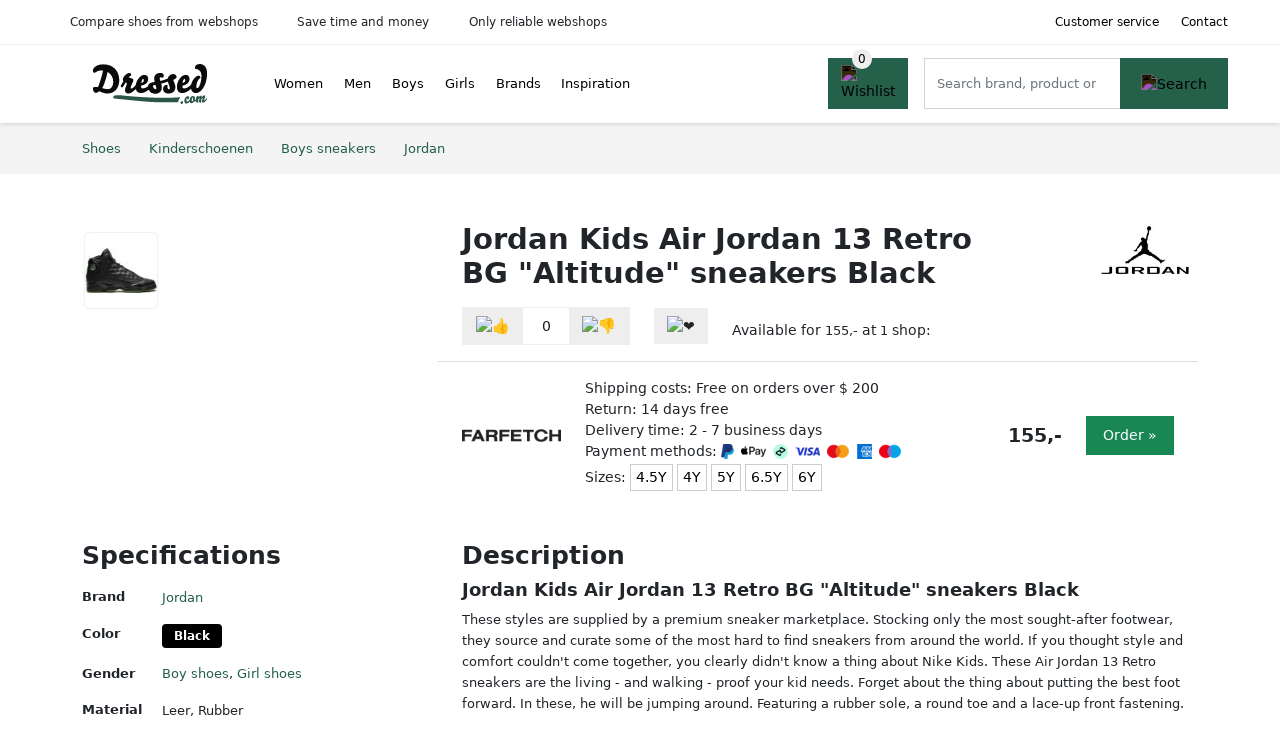

--- FILE ---
content_type: text/html; charset=UTF-8
request_url: https://dressed.com/product/jordan-kids-air-jordan-13-retro-sneakers-black-5-1747
body_size: 6107
content:
<!DOCTYPE html>
<html lang="en-US">
<head>
    <meta charset="UTF-8">

    <link rel="dns-prefetch" href="https://www.googletagmanager.com">
    <link rel="dns-prefetch" href="https://www.google-analytics.com">
    <link rel="dns-prefetch" href="https://fonts.gstatic.com">
    <link rel="preload" href="https://wct-2.com/wct.js" as="script">
    <link rel="preconnect" href="https://www.googletagmanager.com">
    <link rel="preconnect" href="https://www.google-analytics.com">

    <meta http-equiv="X-UA-Compatible" content="IE=edge">
    <meta name="viewport" content="width=device-width, initial-scale=1.0, minimum-scale=1.0, maximum-scale=5.0, user-scalable=yes">
    <title>Jordan Kids Air Jordan 13 Retro BG "Altitude" sneakers Black - Dressed.com</title>
    <meta name="robots" content="index,follow">
    <link rel="icon" href="/favicon.ico">

    
	<meta name="description" content="These styles are supplied by a premium sneaker marketplace. Stocking only the most sought-after footwear, they source and curate some of the most hard to…">
	<link rel="canonical" href="https://dressed.com/product/jordan-kids-air-jordan-13-retro-sneakers-black-5-1747">
    <link rel="stylesheet" type="text/css" href="/resources/css/app.css?v=3.1.1" media="all" />
    
    <link rel="stylesheet" href="/resources/css/products.css?v=3.1.1">
        <link rel="dns-prefetch" href="https://www.googletagmanager.com">
        <script>
            (function(w, d, s, l, i) {
                w[l] = w[l] || [];
                w[l].push({
                    'gtm.start': new Date().getTime(),
                    event: 'gtm.js'
                });
                var f = d.getElementsByTagName(s)[0],
                    j = d.createElement(s),
                    dl = l != 'dataLayer' ? '&l=' + l : '';
                j.async = true;
                j.src =
                    'https://www.googletagmanager.com/gtm.js?id=' + i + dl;
                f.parentNode.insertBefore(j, f);
            })(window, document, 'script', 'dataLayer', 'GTM-P78HMLM');
        </script>
    
    <style>
         :root {
            --primary: 36, 96, 74;
            --primary-dark-theme: 106, 166, 144;
            --link-dark-theme: 106, 166, 144;
        }
    </style>

    

    <script type="text/javascript">
        (function(w, c, t, u) {
            w._wct = w._wct || {};
            w._wct = u;
            var s = c.createElement(t);
            s.type = 'text/javascript';
            s.async = true;
            s.src = 'https://wct-2.com/wct.js';
            var r = c.getElementsByTagName(t)[0];
            r.parentNode.insertBefore(s, r);
        }(window, document, 'script', {
            'uid': 'cVaViC',
            'google_tracking_id': 'UA-236021235-1',
            'proxy': 'https://wct-2.com'
        }));
    </script>

    <meta property="og:title" content="Jordan Kids Air Jordan 13 Retro BG "Altitude" sneakers…" />
    <meta property="og:description" content="These styles are supplied by a premium sneaker marketplace.…" />
        <meta property="og:site_name" content="Dressed.com" />
    <meta property="og:url" content="https://dressed.com/product/jordan-kids-air-jordan-13-retro-sneakers-black-5-1747" />

    <meta name="fo-verify" content="fd7cd90e-cacb-4fde-b53e-569567a723d5">
    <base href="https://dressed.com/">
</head>

<body class="v3 site-dressed page-product ">
    <noscript><iframe src="https://www.googletagmanager.com/ns.html?id=GTM-P78HMLM" height="0" width="0" style="display:none;visibility:hidden"></iframe></noscript>    <div class="navbar d-none d-lg-flex navbar-expand-lg" id="navbar-top">
        <div class="container-fluid">
            <ul class="navbar-nav ul-checks">
                
                                <li class="nav-item">Compare shoes from webshops</li>
                                <li class="nav-item">Save time and money</li>
                                <li class="nav-item">Only reliable webshops</li>            </ul>
            <ul class="navbar-nav ms-auto">
                <li class="nav-item"><a rel="nofollow" class="nav-link" href="/customer-service">Customer service</a></li>
                <li class="nav-item"><a rel="nofollow" class="nav-link" href="/customer-service/contact">Contact</a></li>
                            </ul>
        </div>
    </div>

    <nav class="navbar navbar-expand-lg navbar-light" id="navbar-main">
        <div class="container-fluid">
            <button id="menu-toggler" class="navbar-toggler" type="button" aria-label="Toggle navigation">
                <span class="navbar-toggler-icon"></span>
            </button>
            <a class="navbar-brand" href="https://dressed.com/">
                <img src="/resources/img/dressed-com-logo.svg" alt="Dressed.com" class="img-fluid" width="196px" height="30px">            </a>
                            <span class="btn btn-primary me-3 btn-wishlist mobile" data-route="/wishlist" title="Wishlist">
                    <img src="/resources/img/fas/heart.svg" alt="Wishlist" class="icon invert">
                </span>
                        <div class="collapse navbar-collapse" id="navbar-menu">
                <ul class="navbar-nav me-auto my-2 my-lg-0 navbar-nav-scroll">
                    <li class="nav-item dropdown"><a class="nav-link" href="/women" >Women</a>            <button class="nav-link dropdown-toggle btn btn-light" role="button" data-bs-toggle="dropdown" aria-expanded="false">
                <img src="/resources/img/far/chevron-down.svg" alt="⬇️" class="icon">
            </button>

                            <ul id="dropdown-gender5" class="dropdown-menu full-width-dropdown p-0">
                    <div class="container d-flex d-md-block h-100">
                        <ul style="columns: 4;">
                            <li><a href="women/ballerina-shoes">Ballerina shoes</a></li><li><a href="women/boat-shoes">Boat shoes</a></li><li><a href="women/boots">Boots</a></li><li><a href="women/casual-shoes">Casual shoes</a></li><li><a href="women/clogs">Clogs</a></li><li><a href="women/dress-shoes">Dress shoes</a></li><li><a href="women/espadrilles">Espadrilles</a></li><li><a href="women/heels">Heels</a></li><li><a href="women/hiking-shoes">Hiking shoes</a></li><li><a href="women/lace-up-shoes">Lace up shoes</a></li><li><a href="women/loafers">Loafers</a></li><li><a href="women/moccasins">Moccasins</a></li><li><a href="women/mules">Mules</a></li><li><a href="women/platform-shoes">Platform shoes</a></li><li><a href="women/pumps">Pumps</a></li><li><a href="women/ridge-flex-shoes">Ridge flex shoes</a></li><li><a href="women/sandals">Sandals</a></li><li><a href="women/slip-on-shoes">Slip-on shoes</a></li><li><a href="women/slippers">Slippers</a></li><li><a href="women/sneakers">Sneakers</a></li><li><a href="women/toe-flat-shoes">Toe flat shoes</a></li><li><a href="women/water-shoes">Water shoes</a></li><li><a href="women/work-shoes">Work shoes</a></li>                        </ul>
                    </div>
                </ul>
                </li><li class="nav-item dropdown"><a class="nav-link" href="/men" >Men</a>            <button class="nav-link dropdown-toggle btn btn-light" role="button" data-bs-toggle="dropdown" aria-expanded="false">
                <img src="/resources/img/far/chevron-down.svg" alt="⬇️" class="icon">
            </button>

                            <ul id="dropdown-gender6" class="dropdown-menu full-width-dropdown p-0">
                    <div class="container d-flex d-md-block h-100">
                        <ul style="columns: 4;">
                            <li><a href="men/boat-shoes">Boat shoes</a></li><li><a href="men/boots">Boots</a></li><li><a href="men/casual-shoes">Casual shoes</a></li><li><a href="men/dress-shoes">Dress shoes</a></li><li><a href="men/espadrilles">Espadrilles</a></li><li><a href="men/hiking-shoes">Hiking shoes</a></li><li><a href="men/lace-up-shoes">Lace up shoes</a></li><li><a href="men/loafers">Loafers</a></li><li><a href="men/moccasins">Moccasins</a></li><li><a href="men/ridge-flex-shoes">Ridge flex shoes</a></li><li><a href="men/sandals">Sandals</a></li><li><a href="men/slip-on-shoes">Slip-on shoes</a></li><li><a href="men/slippers">Slippers</a></li><li><a href="men/sneakers">Sneakers</a></li><li><a href="men/water-shoes">Water shoes</a></li><li><a href="men/work-shoes">Work shoes</a></li>                        </ul>
                    </div>
                </ul>
                </li><li class="nav-item dropdown"><a class="nav-link" href="/boys" >Boys</a>            <button class="nav-link dropdown-toggle btn btn-light" role="button" data-bs-toggle="dropdown" aria-expanded="false">
                <img src="/resources/img/far/chevron-down.svg" alt="⬇️" class="icon">
            </button>

                            <ul id="dropdown-gender7" class="dropdown-menu full-width-dropdown p-0">
                    <div class="container d-flex d-md-block h-100">
                        <ul style="columns: 4;">
                            <li><a href="boys/boat-shoes">Boat shoes</a></li><li><a href="boys/crib-shoes">Crib shoes</a></li><li><a href="boys/espadrilles">Espadrilles</a></li><li><a href="boys/lace-up-shoes">Lace up shoes</a></li><li><a href="boys/pre-walkers">Pre-walkers</a></li><li><a href="boys/sandals">Sandals</a></li><li><a href="boys/slippers">Slippers</a></li><li><a href="boys/sneakers">Sneakers</a></li><li><a href="boys/water-shoes">Water shoes</a></li>                        </ul>
                    </div>
                </ul>
                </li><li class="nav-item dropdown"><a class="nav-link" href="/girls" >Girls</a>            <button class="nav-link dropdown-toggle btn btn-light" role="button" data-bs-toggle="dropdown" aria-expanded="false">
                <img src="/resources/img/far/chevron-down.svg" alt="⬇️" class="icon">
            </button>

                            <ul id="dropdown-gender8" class="dropdown-menu full-width-dropdown p-0">
                    <div class="container d-flex d-md-block h-100">
                        <ul style="columns: 4;">
                            <li><a href="girls/ballerina-shoes">Ballerina shoes</a></li><li><a href="girls/boat-shoes">Boat shoes</a></li><li><a href="girls/crib-shoes">Crib shoes</a></li><li><a href="girls/espadrilles">Espadrilles</a></li><li><a href="girls/lace-up-shoes">Lace up shoes</a></li><li><a href="girls/platform-shoes">Platform shoes</a></li><li><a href="girls/pre-walkers">Pre-walkers</a></li><li><a href="girls/sandals">Sandals</a></li><li><a href="girls/slippers">Slippers</a></li><li><a href="girls/sneakers">Sneakers</a></li><li><a href="girls/water-shoes">Water shoes</a></li>                        </ul>
                    </div>
                </ul>
                </li><li class="nav-item "><a class="nav-link" href="/brands" >Brands</a></li><li class="nav-item "><a class="nav-link" href="/inspiration" >Inspiration</a></li>                </ul>

                                    <form id="searchbox" class="position-relative d-none d-lg-flex" method="GET" action="/search">
                                                                        <span class="btn btn-primary me-3 btn-wishlist" data-route="/wishlist" title="Wishlist">
                            <img src="/resources/img/fas/heart.svg" alt="Wishlist" class="icon invert">
                        </span>
                        <div class="input-group input-group-border">
                                                        <input class="form-control main-search" type="search" name="q" autocomplete="off" placeholder="Search brand, product or keyword.." aria-label="Search" value="">
                            <button class="btn btn-primary" type="submit"><img src="/resources/img/fas/search.svg" alt="Search" class="icon invert"></button>
                        </div>
                    </form>
                            </div>

        </div>
        <div id="navbar-full" class="container-fluid"></div>
    </nav>

    <form id="menu-searchbar" class="position-relative d-block d-lg-none p-2" method="GET" action="/search">
        <div class="input-group mt-1">
            <input class="form-control main-search" type="search" name="q" autocomplete="off" placeholder="Search brand, product or keyword.." aria-label="Search" value="">
            <button class="btn btn-primary" type="submit"><img src="/resources/img/fas/search.svg" alt="Search" class="icon invert"></button>
        </div>
    </form><section class="section-breadcrumb">
    <div class="container">
        <nav aria-label="breadcrumb">
            <ol class="breadcrumb" itemscope itemtype="http://schema.org/BreadcrumbList">
                <li itemprop="itemListElement" itemscope itemtype="http://schema.org/ListItem" class="breadcrumb-item"><a itemprop="item" href="/"><span itemprop="name">Shoes</span><meta itemprop="position" content="1"></a></li>
<li itemprop="itemListElement" itemscope itemtype="http://schema.org/ListItem" class="breadcrumb-item"><a itemprop="item" href="kinderschoenen"><span itemprop="name">Kinderschoenen</span><meta itemprop="position" content="2"></a></li>
<li itemprop="itemListElement" itemscope itemtype="http://schema.org/ListItem" class="breadcrumb-item"><a itemprop="item" href="boys/sneakers"><span itemprop="name">Boys sneakers</span><meta itemprop="position" content="3"></a></li>
<li itemprop="itemListElement" itemscope itemtype="http://schema.org/ListItem" class="breadcrumb-item"><a itemprop="item" href="jordan"><span itemprop="name">Jordan</span><meta itemprop="position" content="4"></a></li>
            </ol>
        </nav>
    </div>
</section>
<div itemscope itemtype=" http://schema.org/Product">
 <link itemprop="itemCondition" href="http://schema.org/NewCondition" />

 <section class="container section-product-detail mt-1 mt-lg-5">
 <div class="row">
 <div class="col-lg-4 col-sm-12 mb-1 mb-lg-5">
 <div class="product-sliders">
 <div class="product-slider">
 <picture class="img-fluid slide active" ss-max="674"><source media="(min-width: 0px) and (max-width: 412px)" srcset="/images/products/farfetch/jordan-kids-air-jordan-13-retro-sneakers-black-1747.jpg?width=330 1x, /images/products/farfetch/jordan-kids-air-jordan-13-retro-sneakers-black-1747.jpg?width=390 2x"><source media="(min-width: 412px) and (max-width: 480px)" srcset="/images/products/farfetch/jordan-kids-air-jordan-13-retro-sneakers-black-1747.jpg?width=360 1x, /images/products/farfetch/jordan-kids-air-jordan-13-retro-sneakers-black-1747.jpg?width=460 2x"><source media="(min-width: 480px)" srcset="/images/products/farfetch/jordan-kids-air-jordan-13-retro-sneakers-black-1747.jpg?width=400 1x, /images/products/farfetch/jordan-kids-air-jordan-13-retro-sneakers-black-1747.jpg?width=674 2x"><img width="190" height="250" src="/images/products/farfetch/jordan-kids-air-jordan-13-retro-sneakers-black-1747.jpg" alt="Jordan Kids Air Jordan 13 Retro BG &quot;Altitude&quot; sneakers Black - Picture 1" loading="eager"></picture> <button type="button" class="btn btn-light btn-slide-prev"><img class="icon" src="/resources/img/fas/chevron-left.svg" alt="⬅️"></button><button type="button" class="btn btn-light btn-slide-next"><img class="icon" src="/resources/img/fas/chevron-right.svg" alt="➡️"></button> <button type="button" class="btn btn-light btn-slide-fullscreen">
 <img class="icon" src="/resources/img/fas/search.svg" alt="Fullscreen openen">
 <img class="icon" src="/resources/img/fas/xmark-large.svg" alt="Fullscreen sluiten">
 </button>
 </div>
 <div class="product-slider-thumbs"><picture class="img-fluid slide active" ss-max="674"><source media="(min-width: 0px)" srcset="/images/products/farfetch/jordan-kids-air-jordan-13-retro-sneakers-black-1747.jpg?width=90 1x, /images/products/farfetch/jordan-kids-air-jordan-13-retro-sneakers-black-1747.jpg?width=180 2x"><img width="190" height="250" src="/images/products/farfetch/jordan-kids-air-jordan-13-retro-sneakers-black-1747.jpg" alt="Jordan Kids Air Jordan 13 Retro BG &quot;Altitude&quot; sneakers Black - Thumbnail 1"></picture></div> </div>
 </div>
 <div class="col-lg-8 col-sm-12 mb-3 mb-lg-5">
 <div class="row">
 <div class="col">
 <h1 itemprop="name">Jordan Kids Air Jordan 13 Retro BG "Altitude" sneakers Black</h1>
 </div>
 <div class="col-12 col-lg-auto">
 
 <a href="/jordan">
 <img width="175" height="100" src="/images/brands/jordan-logo.jpg?long=175" alt="Jordan logo" class="product-brand-logo">
 </a>
 </div>
 </div>

 <div itemprop="offers" itemscope itemtype="https://schema.org/AggregateOffer"><div class="row align-items-center mt-2">
 <div class="col-auto">
 <div class="input-group input-group-votes">
 <button type="button" title="Upvote" class="btn btn-light" data-id="5-1747" data-selected="false" data-vote-up>
 <img class="icon" src="/resources/img/fas/thumbs-up.svg" alt="👍">
 </button>
 <div class="input-group-text" data-vote-sum>0</div>
 <button type="button" title="Downvote" class="btn btn-light" data-id="5-1747" data-selected="false" data-vote-down>
 <img class="icon" src="/resources/img/fas/thumbs-down.svg" alt="👎">
 </button>
 </div>
 </div>
 <div class="col-auto">
 <button type="button" title="Add to wishlist" class="btn btn-heart" data-id="5-1747" data-wishlist-listener>
 <img class="icon" src="/resources/img/fas/heart.svg" alt="❤️">
 </button>
 </div><div class="col-auto mt-2 mt-mb-0">Available for <span itemprop="lowPrice" itemtype="number" content="155.00">155,-</span><meta itemprop="highPrice" itemtype="number" content="155.00"/> at <span itemprop="offerCount" itemtype="number">1</span> shop:<meta itemprop="priceCurrency" content="EUR"/></div> <div class="row row-shop gx-2 gx-sm-4" data-load="[base64]" itemprop="offers" itemscope itemtype="https://schema.org/Offer">
 <link itemprop="availability" href="https://schema.org/InStock" />
 <link itemprop="itemCondition" href="http://schema.org/NewCondition" />
 <meta itemprop="priceCurrency" content="EUR" />

 <div class="col col-sm-3 col-md-2 col-lg-2 ps-logo" itemprop="seller" itemscope="itemscope" itemtype="http://schema.org/Organization">
 <img width=" 125" height="125" loading="lazy" src="/images/shops/farfetch-logo.png?long=125" alt="FARFETCH" itemprop="logo">
 <meta itemprop="name" content="FARFETCH" />
 </div>
 <div class="col ps-details">
 <div class="ps-shipping">
 Shipping costs: Free on orders over $ 200 </div>
 <div class="ps-retour">
 Return: 14 days free </div>
 <div class="ps-delivery">
 Delivery time: 2 - 7 business days </div>
 <div class="ps-payment">
 Payment methods:
 <img loading="lazy" class="img-fluid" 
 width="13" height="15"
 src="/resources/img/payment/paypal.png" 
 alt="PayPal"><img loading="lazy" class="img-fluid" 
 width="25" height="15"
 src="/resources/img/payment/applepay.png" 
 alt="Apple Pay"><img loading="lazy" class="img-fluid" 
 width="15" height="15"
 src="/resources/img/payment/afterpay.png" 
 alt="Afterpay"><img loading="lazy" class="img-fluid" 
 width="25" height="15"
 src="/resources/img/payment/visa.png" 
 alt="Visa"><img loading="lazy" class="img-fluid" 
 width="22" height="15"
 src="/resources/img/payment/mastercard.png" 
 alt="Mastercard"><img loading="lazy" class="img-fluid" 
 width="15" height="15"
 src="/resources/img/payment/americanexpress.png" 
 alt="American Express"><img loading="lazy" class="img-fluid" 
 width="22" height="15"
 src="/resources/img/payment/maestro.png" 
 alt="Maestro"> </div>
 <div class="ps-sizes">
 Sizes:
 <span class="btn product-button">4.5Y</span><span class="btn product-button">4Y</span><span class="btn product-button">5Y</span><span class="btn product-button">6.5Y</span><span class="btn product-button">6Y</span> </div>
 </div>

 <div class="col-auto ps-prices">
 <span class="price" itemprop="price" content="155.00">155,-</span>
 </div>
 <div class="col-auto ps-button">
 <button class="btn btn-lg btn-success product-button">Order »</button> </div>
 </div>
 </div> </div>
 </div>
 </section>

 
 <section class="container section-product-info">
 <div>
 <h2>Specifications</h2>
 <table class="table table-sm">
 <tbody>
 
 <tr>
 <th>Brand</th>
 <td itemprop="brand" itemtype="https://schema.org/Brand" itemscope>
 <a href="/jordan">
 <span itemprop="name">Jordan</span>
 </a>
 </td>
 </tr><tr><th>Color</th><td><span class="badge " style="background: #000000; ">Black</span> </td></tr>
 <tr>
 <th>Gender</th>
 <td><a href="/boys">Boy shoes</a>, <a href="/girls">Girl shoes</a></td>
 </tr>
 <tr>
 <th>Material</th>
 <td><span itemprop="material">Leer</span>, <span itemprop="material">Rubber</span></td>
 </tr>
 <tr>
 <th>Category</th>
 <td><a href="sneakers">Sneakers</a></td>
 </tr> </tbody>
 </table>
 </div>

 <div>
 <h2>Description</h2>
 <div itemprop="description">
 <h3>Jordan Kids Air Jordan 13 Retro BG "Altitude" sneakers Black</h3><p>These styles are supplied by a premium sneaker marketplace. Stocking only the most sought-after footwear, they source and curate some of the most hard to find sneakers from around the world. If you thought style and comfort couldn't come together, you clearly didn't know a thing about Nike Kids. These Air Jordan 13 Retro sneakers are the living - and walking - proof your kid needs. Forget about the thing about putting the best foot forward. In these, he will be jumping around. Featuring a rubber sole, a round toe and a lace-up front fastening.</p> </div>
 </div>

 <div>
 <div class="product-more">
 <b>View relevant shoes</b><br>
 <a class="btn btn-light mt-2 me-2" href="/boys/jordan?color=black">Zwarte Jordan boys shoes</a><br><a class="btn btn-light mt-2 me-2" href="/boys/jordan/sneakers">Jordan boys sneakers</a><br><a class="btn btn-light mt-2 me-2" href="/boys/sneakers?color=black">Zwarte boys sneakers</a><br><a class="btn btn-light mt-2 me-2" href="/boys/jordan/sneakers?color=black">Zwarte Jordan boys sneakers</a><br><a class="btn btn-light mt-2 me-2" href="/jordan/sneakers?color=black">Zwarte Jordan sneakers</a><br> </div>

 <br><br>
 <h2>References</h2>
 <table class="table table-sm">
 <tbody>
 
 <tr>
 <th>GTIN-13</th>
 <td><span itemprop="gtin13">1216131576799</span></td>
 </tr>
 <tr>
 <th>SKU</th>
 <td><span itemprop="sku">41457404213157679</span></td>
 </tr>
 <tr>
 <th>Tags</th>
 <td>Boys shoes, Boys trainers</td>
 </tr>
 <tr class="product-share">
 <th>Share</th>
 <td>
 <ul>
 <li><a target="_blank" rel="nofollow noopener" href="https://www.facebook.com/sharer/sharer.php?u=https://dressed.com/product/jordan-kids-air-jordan-13-retro-sneakers-black-5-1747">
 <img class="icon" alt="Share on Facebook" src="/resources/img/fab/facebook-f.svg">
 </a></li>
 <li><a target="_blank" rel="nofollow noopener" href="http://twitter.com/share?url=https://dressed.com/product/jordan-kids-air-jordan-13-retro-sneakers-black-5-1747">
 <img class="icon" alt="Share on Twitter" src="/resources/img/fab/twitter.svg"></i>
 </a></li>
 <li><a target="_blank" rel="nofollow noopener" href="http://pinterest.com/pin/create/button/?url=https://dressed.com/product/jordan-kids-air-jordan-13-retro-sneakers-black-5-1747">
 <img class="icon" alt="Share on Pinterest" src="/resources/img/fab/pinterest.svg">
 </a></li>
 <li><a target="_blank" rel="nofollow noopener" href="mailto:?subject=Tip&body=See url: https://dressed.com/product/jordan-kids-air-jordan-13-retro-sneakers-black-5-1747">
 <img class="icon" alt="Share by Mail" src="/resources/img/fas/envelope.svg">
 </a></li>
 </ul>
 </td>
 </tr>
 </tbody>
 </table>

 </div>
 </section>

 <section class="section-related-products container mt-1 mt-lg-5">
 <div class="h2">Similar products</div>
 <div class="row g-3">
 <a href="/product/jordan-kids-air-jordan-13-retro-sneakers-white-5-322851" class="col-product " data-id="5-322851"><div class="img"><img width="190" height="250" alt="Jordan Kids Air Jordan 13 Retro sneakers White" src="https://cdn-images.farfetch-contents.com/15/94/60/26/15946026_35812117_1000.jpg" loading="lazy"></div><span class="p-name">Jordan Kids Air Jordan 13 Retro sneakers White</span><span class="p-shops">1 webshop</span><span class="p-price">&#36; 213,-</span></a><a href="/product/jordan-kids-air-jordan-13-retro-sneakers-black-5-285556" class="col-product " data-id="5-285556"><div class="img"><img width="190" height="250" alt="Jordan Kids Air Jordan 13 Retro sneakers Black" src="https://cdn-images.farfetch-contents.com/14/52/20/84/14522084_22137710_1000.jpg" loading="lazy"></div><span class="p-name">Jordan Kids Air Jordan 13 Retro sneakers Black</span><span class="p-shops">1 webshop</span><span class="p-price">&#36; 269,-</span></a><a href="/product/jordan-kids-air-jordan-13-retro-low-bg-sneakers-black-5-285553" class="col-product " data-id="5-285553"><div class="img"><img width="190" height="250" alt="Jordan Kids Air Jordan 13 Retro Low BG sneakers Black" src="https://cdn-images.farfetch-contents.com/13/15/91/64/13159164_15156389_1000.jpg" loading="lazy"></div><span class="p-name">Jordan Kids Air Jordan 13 Retro Low BG sneakers Black</span><span class="p-shops">1 webshop</span><span class="p-price">&#36; 213,-</span></a><a href="/product/jordan-kids-air-jordan-13-retro-white-true-red-wolf-grey-sneakers-5-259280" class="col-product " data-id="5-259280"><div class="img"><img width="190" height="250" alt="Jordan Kids Air Jordan 13 Retro &quot;White True Red Wolf Grey&quot; sneakers" src="https://cdn-images.farfetch-contents.com/21/24/24/66/21242466_57630804_1000.jpg" loading="lazy"></div><span class="p-name">Jordan Kids Air Jordan 13 Retro &quot;White True Red Wolf Grey&quot; sneakers</span><span class="p-shops">1 webshop</span><span class="p-price">&#36; 137,-</span></a><a href="/product/jordan-kids-air-jordan-13-retro-bg-sneakers-white-5-176379" class="col-product " data-id="5-176379"><picture class="img" ss-max="473"><source media="(min-width: 0px)" srcset="/images/products/farfetch/jordan-kids-air-jordan-13-retro-bg-sneakers-white-176379-8opyy.jpg?width=300 1x, /images/products/farfetch/jordan-kids-air-jordan-13-retro-bg-sneakers-white-176379-8opyy.jpg?width=473 2x"><img width="190" height="250" src="/images/products/farfetch/jordan-kids-air-jordan-13-retro-bg-sneakers-white-176379-8opyy.jpg" alt="Jordan Kids Air Jordan 13 Retro BG sneakers White" loading="lazy"></picture><span class="p-name">Jordan Kids Air Jordan 13 Retro BG sneakers White</span><span class="p-shops">1 webshop</span><span class="p-price">&#36; 392,-</span></a><a href="/product/jordan-kids-air-jordan-13-retro-wolf-grey-sneakers-white-5-160872" class="col-product " data-id="5-160872"><picture class="img" ss-max="467"><source media="(min-width: 0px)" srcset="/images/products/farfetch/jordan-kids-air-jordan-13-retro-wolf-grey-sneakers-white-160872.jpg?width=300 1x, /images/products/farfetch/jordan-kids-air-jordan-13-retro-wolf-grey-sneakers-white-160872.jpg?width=467 2x"><img width="190" height="250" src="/images/products/farfetch/jordan-kids-air-jordan-13-retro-wolf-grey-sneakers-white-160872.jpg" alt="Jordan Kids Air Jordan 13 Retro &quot;Wolf Grey&quot; sneakers White" loading="lazy"></picture><span class="p-name">Jordan Kids Air Jordan 13 Retro &quot;Wolf Grey&quot; sneakers White</span><span class="p-shops">1 webshop</span><span class="p-price">&#36; 138,-</span></a><a href="/product/jordan-kids-air-jordan-13-retro-wolf-grey-sneakers-white-5-158993" class="col-product " data-id="5-158993"><picture class="img" ss-max="463"><source media="(min-width: 0px)" srcset="/images/products/farfetch/jordan-kids-air-jordan-13-retro-wolf-grey-sneakers-white-158993.jpg?width=300 1x, /images/products/farfetch/jordan-kids-air-jordan-13-retro-wolf-grey-sneakers-white-158993.jpg?width=463 2x"><img width="190" height="250" src="/images/products/farfetch/jordan-kids-air-jordan-13-retro-wolf-grey-sneakers-white-158993.jpg" alt="Jordan Kids Air Jordan 13 Retro &quot;Wolf Grey&quot; sneakers White" loading="lazy"></picture><span class="p-name">Jordan Kids Air Jordan 13 Retro &quot;Wolf Grey&quot; sneakers White</span><span class="p-shops">1 webshop</span><span class="p-price">&#36; 175,-</span></a><a href="/product/jordan-kids-air-jordan-13-retro-prm-sneakers-silver-5-146426" class="col-product " data-id="5-146426"><picture class="img" ss-max="675"><source media="(min-width: 0px) and (max-width: 480px)" srcset="/images/products/farfetch/jordan-kids-air-jordan-13-retro-prm-sneakers-silver-146426.jpg?width=200 1x, /images/products/farfetch/jordan-kids-air-jordan-13-retro-prm-sneakers-silver-146426.jpg?width=400 2x"><source media="(min-width: 480px)" srcset="/images/products/farfetch/jordan-kids-air-jordan-13-retro-prm-sneakers-silver-146426.jpg?width=300 1x, /images/products/farfetch/jordan-kids-air-jordan-13-retro-prm-sneakers-silver-146426.jpg?width=600 2x"><img width="190" height="250" src="/images/products/farfetch/jordan-kids-air-jordan-13-retro-prm-sneakers-silver-146426.jpg" alt="Jordan Kids Air Jordan 13 retro PRM sneakers Silver" loading="lazy"></picture><span class="p-name">Jordan Kids Air Jordan 13 retro PRM sneakers Silver</span><span class="p-shops">1 webshop</span><span class="p-price">&#36; 401,-</span></a><a href="/product/jordan-kids-air-jordan-13-retro-low-sneakers-blue-5-113072" class="col-product " data-id="5-113072"><picture class="img" ss-max="463"><source media="(min-width: 0px)" srcset="/images/products/farfetch/jordan-kids-air-jordan-13-retro-low-sneakers-blue-113072.jpg?width=300 1x, /images/products/farfetch/jordan-kids-air-jordan-13-retro-low-sneakers-blue-113072.jpg?width=463 2x"><img width="190" height="250" src="/images/products/farfetch/jordan-kids-air-jordan-13-retro-low-sneakers-blue-113072.jpg" alt="Jordan Kids Air Jordan 13 Retro Low BG sneakers Blue" loading="lazy"></picture><span class="p-name">Jordan Kids Air Jordan 13 Retro Low BG sneakers Blue</span><span class="p-shops">1 webshop</span><span class="p-price">&#36; 134,-</span></a><a href="/product/jordan-kids-air-jordan-13-retro-low-sneakers-black-5-103647" class="col-product " data-id="5-103647"><picture class="img" ss-max="549"><source media="(min-width: 0px) and (max-width: 480px)" srcset="/images/products/farfetch/jordan-kids-air-jordan-13-retro-low-sneakers-black-103647.jpg?width=200 1x, /images/products/farfetch/jordan-kids-air-jordan-13-retro-low-sneakers-black-103647.jpg?width=400 2x"><source media="(min-width: 480px)" srcset="/images/products/farfetch/jordan-kids-air-jordan-13-retro-low-sneakers-black-103647.jpg?width=300 1x, /images/products/farfetch/jordan-kids-air-jordan-13-retro-low-sneakers-black-103647.jpg?width=549 2x"><img width="190" height="250" src="/images/products/farfetch/jordan-kids-air-jordan-13-retro-low-sneakers-black-103647.jpg" alt="Jordan Kids Air Jordan 13 Retro Low &quot;Very Berry&quot; sneakers Black" loading="lazy"></picture><span class="p-name">Jordan Kids Air Jordan 13 Retro Low &quot;Very Berry&quot; sneakers Black</span><span class="p-shops">1 webshop</span><span class="p-price">&#36; 137,-</span></a> </div>
 </section>
 </div>
<link rel="stylesheet" href="/resources/css/footer.css?v=3.1.1">

<footer>
    <div class="container py-5">
        <div class="row justify-content-evenly align-items-center">
                            <div class="col-6 col-md-6 col-xl-auto mb-4 mb-md-0">
                    <div class="footer-block information-block">
                        <span class="h6">Popular <a href="/brands">brands</a></span>
                        <ul class="list-unstyled">
                            
                                            <li>
                                                <a href="/nike">
                                                Nike shoes
                                                </a>
                                            </li>
                                        
                                            <li>
                                                <a href="/jordan">
                                                Jordan shoes
                                                </a>
                                            </li>
                                        
                                            <li>
                                                <a href="/adidas">
                                                Adidas shoes
                                                </a>
                                            </li>
                                        
                                            <li>
                                                <a href="/vans">
                                                Vans shoes
                                                </a>
                                            </li>
                                        
                                            <li>
                                                <a href="/moschino">
                                                Moschino shoes
                                                </a>
                                            </li>
                                        
                                            <li>
                                                <a href="/versace">
                                                Versace shoes
                                                </a>
                                            </li>
                                                                </ul>
                    </div>
                </div>
            
            <div class="col-6 col-md-6 col-xl-auto mb-4 mb-md-0">
                <div class="footer-block links-block">
                    <span class="h6">Customer service</span>
                    <ul class="list-unstyled">
                        <li><a href="/customer-service/return-and-exchange">Return & exchange</a></li>
                        <li><a href="/customer-service/shipping-and-delivery">Shipping & delivery</a></li>
                        <li><a href="/customer-service/order-status">Order status</a></li>
                        <li><a href="/customer-service/warranty-and-repair">Warranty & repair</a></li>
                        <li><a href="/customer-service/payment-options">Payment options</a></li>
                        <li><a href="/customer-service/stock-and-availability">Stock & availability</a></li>
                    </ul>
                </div>
            </div>
            <div class="col-6 col-md-6 col-xl-auto mb-4 mb-md-0">
                <div class="footer-block links-block">
                    <span class="h6 mb-15">About us</span>
                    <ul class="list-unstyled">
                        <li><a href="/inspiration">Inspiratie blog</a></li>
                        <li><a href="/customer-service/contact">Contact</a></li>
                        <li><a href="/about-us">About us</a></li>
                        <li><a href="/collaboration">Collaboration</a></li>
                        <li><a href="/about-us#reliable">Reliability</a></li>
                        <li><a href="/privacy">Privacy Policy</a> & <a href="/disclaimer">Disclaimer</a></li>
                    </ul>
                </div>
            </div>
        </div>
    </div>


    <div class="bg-dark text-center py-5">
        <a class="logo" href="https://dressed.com/">
            <img src="/resources/img/dressed-com-logo-inverted.svg" alt="Dressed.com" class="img-fluid" width="196px" height="30px">        </a>
        <div class="copyright">
            © 2026            
        </div>
    </div>
</footer>

<script src="/resources/js/app.js?v=3.1.1"></script>

<script src="/resources/js/product-detail.js?v=3.1.1"></script>
</body>

</html>